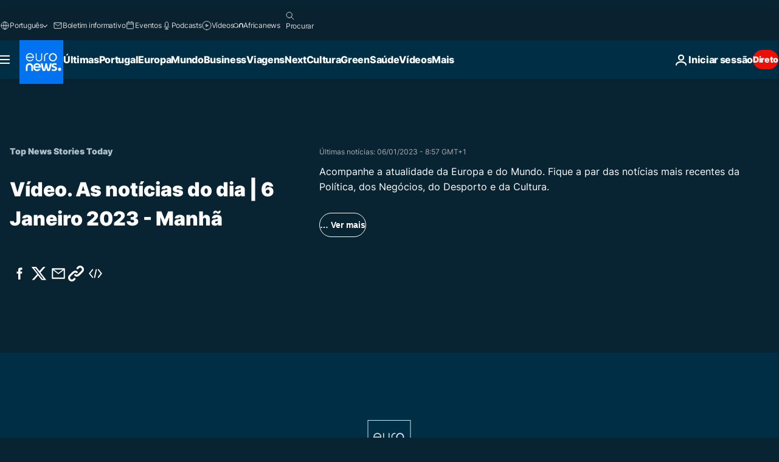

--- FILE ---
content_type: text/html; charset=UTF-8
request_url: https://pt.euronews.com/internal/video-details/2167072/1
body_size: 1426
content:

<div class="b-videos-players__text o-section" id="js-replaceable-video-article-details" data-obfuscateLink="1">
    <div class="b-videos-players__headline">
          <a class="article-label" href="https://pt.euronews.com/programas/top-news-stories-today" data-event="article-label">
        <span class="article-label__name">Top News Stories Today</span>
  </a>

      
<h1 class="c-article-title u-text-align--left u-padding-end-desktop-6 u-padding-1">
                                  Vídeo.
            
          As notícias do dia | 6 Janeiro 2023 - Manhã
  </h1>

              <ul class="c-social-share c-social-share--video js-social-share-list ">
  <li class="c-social-share__item">
        <script>
      function fbLinkClick() {
        window.open('https://www.facebook.com/share.php?u=https%3A%2F%2Fpt.euronews.com%2Fvideo%2F2023%2F01%2F06%2Fas-noticias-do-dia-6-janeiro-2023-manha%3Futm_source%3DFacebook%26utm_medium%3DSocial&amp;title=As%20not%C3%ADcias%20do%20dia%20%7C%206%20Janeiro%202023%20-%20Manh%C3%A3','As%20not%C3%ADcias%20do%20dia%20%7C%206%20Janeiro%202023%20-%20Manh%C3%A3','width=479,height=826,titlebar=no,top='+((window.innerHeight/2) - 200)+',left='+((window.innerWidth/2) - 100));
      }
    </script>
    <noscript>
            <style>
        .js-only-en.js-obscurate {
          display: none;
        }
      </style>
      <a href="https://www.facebook.com/share.php?u=https%3A%2F%2Fpt.euronews.com%2Fvideo%2F2023%2F01%2F06%2Fas-noticias-do-dia-6-janeiro-2023-manha%3Futm_source%3DFacebook%26utm_medium%3DSocial&amp;title=As%20not%C3%ADcias%20do%20dia%20%7C%206%20Janeiro%202023%20-%20Manh%C3%A3" target="_blank" aria-label="Compartilhar este artigo em Facebook"
        onClick="window.open('https://www.facebook.com/share.php?u=https%3A%2F%2Fpt.euronews.com%2Fvideo%2F2023%2F01%2F06%2Fas-noticias-do-dia-6-janeiro-2023-manha%3Futm_source%3DFacebook%26utm_medium%3DSocial&amp;title=As%20not%C3%ADcias%20do%20dia%20%7C%206%20Janeiro%202023%20-%20Manh%C3%A3','As%20not%C3%ADcias%20do%20dia%20%7C%206%20Janeiro%202023%20-%20Manh%C3%A3','width=479,height=826,titlebar=no,top='+((window.innerHeight/2) - 200)+',left='+((window.innerWidth/2) - 100))"
      >
              <img
      src="https://static.euronews.com/website/images/vector/social-icons/social_icon_fb.svg" width="32" height="32" alt=""
       class="c-social-share__icon"       loading="lazy"       fetchpriority="low"      >
  
      </a>
    </noscript>
    <span class="js-only-en js-obscurate" aria-label="Compartilhar este artigo em Facebook" data-obscure='{"onClick":"fbLinkClick", "url":"https://www.facebook.com/share.php?u=https%3A%2F%2Fpt.euronews.com%2Fvideo%2F2023%2F01%2F06%2Fas-noticias-do-dia-6-janeiro-2023-manha%3Futm_source%3DFacebook%26utm_medium%3DSocial&amp;title=As%20not%C3%ADcias%20do%20dia%20%7C%206%20Janeiro%202023%20-%20Manh%C3%A3", "img": "{\"class\": \"c-social-share__icon\", \"src\": \"https://static.euronews.com/website/images/vector/social-icons/social_icon_fb.svg\", \"width\":\"32\", \"height\":\"32\", \"loading\":\"lazy\", \"fetchpriority\":\"low\"}", "title":"Compartilhar este artigo em Facebook", "target": "_blank", "replace": false}'
    >
            <img
      src="https://static.euronews.com/website/images/vector/social-icons/social_icon_fb.svg" width="32" height="32" alt=""
       class="c-social-share__icon"       loading="lazy"       fetchpriority="low"      >
  
    </span>
  </li>
  <li class="c-social-share__item">
        <script>
      function twLinkClick() {
        window.open('https://twitter.com/intent/tweet?text=As%20not%C3%ADcias%20do%20dia%20%7C%206%20Janeiro%202023%20-%20Manh%C3%A3&amp;url=https://pt.euronews.com/video/2023/01/06/as-noticias-do-dia-6-janeiro-2023-manha%3Futm_source%3DTwitter%26utm_medium%3DSocial','As%20not%C3%ADcias%20do%20dia%20%7C%206%20Janeiro%202023%20-%20Manh%C3%A3','width=500,height=400,titlebar=no,top='+((window.innerHeight/2) - 200)+',left='+((window.innerWidth/2) - 100));
      }
    </script>
    <noscript>
      <a href="https://twitter.com/intent/tweet?text=As%20not%C3%ADcias%20do%20dia%20%7C%206%20Janeiro%202023%20-%20Manh%C3%A3&amp;url=https://pt.euronews.com/video/2023/01/06/as-noticias-do-dia-6-janeiro-2023-manha%3Futm_source%3DTwitter%26utm_medium%3DSocial" target="_blank" aria-label="Compartilhar este artigo em Twitter"
        onClick="window.open('https://twitter.com/intent/tweet?text=As%20not%C3%ADcias%20do%20dia%20%7C%206%20Janeiro%202023%20-%20Manh%C3%A3&amp;url=https://pt.euronews.com/video/2023/01/06/as-noticias-do-dia-6-janeiro-2023-manha%3Futm_source%3DTwitter%26utm_medium%3DSocial','As%20not%C3%ADcias%20do%20dia%20%7C%206%20Janeiro%202023%20-%20Manh%C3%A3','width=500,height=400,titlebar=no,top='+((window.innerHeight/2) - 200)+',left='+((window.innerWidth/2) - 100))"
      >
              <img
      src="https://static.euronews.com/website/images/vector/social-icons/social_icon_twitter.svg" width="32" height="32" alt=""
       class="c-social-share__icon"       loading="lazy"       fetchpriority="low"      >
  
      </a>
    </noscript>
    <span class="js-only-en js-obscurate" aria-label="Compartilhar este artigo em Twitter" data-obscure='{"onClick":"twLinkClick", "url":"https://twitter.com/intent/tweet?text=As%20not%C3%ADcias%20do%20dia%20%7C%206%20Janeiro%202023%20-%20Manh%C3%A3&amp;url=https://pt.euronews.com/video/2023/01/06/as-noticias-do-dia-6-janeiro-2023-manha%3Futm_source%3DTwitter%26utm_medium%3DSocial", "img": "{\"class\": \"c-social-share__icon\", \"src\": \"https://static.euronews.com/website/images/vector/social-icons/social_icon_twitter.svg\", \"width\":\"32\", \"height\":\"32\", \"loading\":\"lazy\", \"fetchpriority\":\"low\"}", "title":"Compartilhar este artigo em Twitter", "target": "_blank", "replace": false}'
    >
      <img class="c-social-share__icon" src="https://static.euronews.com/website/images/vector/social-icons/social_icon_twitter.svg" title="Twitter" alt="Twitter" width="32" height="32" loading="lazy" fetchpriority="low" />
    </span>
  </li>
  <li class="c-social-share__item">
        <noscript>
      <a href="mailto:?body=https://pt.euronews.com/video/2023/01/06/as-noticias-do-dia-6-janeiro-2023-manha" aria-label="Partilhar">
              <img
      src="https://static.euronews.com/website/images/vector/social-icons/social_icon_mail_white.svg" width="22" height="22" alt=""
       class="c-social-share__icon"       loading="lazy"       fetchpriority="low"      >
  
      </a>
    </noscript>
    <span class="js-only-en js-obscurate" aria-label="Partilhar" data-obscure='{"url":"mailto:?body=https://pt.euronews.com/video/2023/01/06/as-noticias-do-dia-6-janeiro-2023-manha", "img": "{\"class\": \"c-social-share__icon\", \"src\": \"https://static.euronews.com/website/images/vector/social-icons/social_icon_mail_white.svg\", \"width\":\"22\", \"height\":\"22\"}", "title":"Partilhar", "target": "_blank", "replace": false}'
    >
            <img
      src="https://static.euronews.com/website/images/vector/social-icons/social_icon_mail_white.svg" width="22" height="22" alt=""
       class="c-social-share__icon"       loading="lazy"       fetchpriority="low"      >
  
    </span>
  </li>
  <li class="c-social-share__item js-tooltip c-tooltip" aria-label="Copiar/colar o link embed do vídeo:">
          <img
      src="https://static.euronews.com/website/images/vector/social-icons/social_icon_copy_link.svg" width="16" height="16" alt=""
       class="c-social-share__icon"       loading="lazy"       fetchpriority="low"      >
  
    <div class="c-tooltip__wrapper">
      <div class="c-tooltip__content">
        <div class="c-tooltip__title">
          Copiar/colar o link:
        </div>
        <div class="c-tooltip__text">
          <input class="c-tooltip__input js-copyInput" value="https://pt.euronews.com/video/2023/01/06/as-noticias-do-dia-6-janeiro-2023-manha">
          <button class="c-tooltip__btn js-copybtn">Copiar</button>
        </div>
      </div>
    </div>
  </li>
  <li class="c-social-share__item js-tooltip c-tooltip">
          <img
      src="https://static.euronews.com/website/images/vector/social-icons/euronews_icons_embed.svg" width="24" height="24" alt=""
       class="c-social-share__icon"       loading="lazy"       fetchpriority="low"      >
  
    <div class="c-tooltip__wrapper">
      <div class="c-tooltip__content">
        <div class="c-tooltip__title">
          Copiar/colar o link embed do vídeo:
        </div>
        <div class="c-tooltip__text">
          <input class="c-tooltip__input js-copyInput"
                  value="https://pt.euronews.com/embed/2167072">
          <button class="c-tooltip__btn js-copybtn">Copiar</button>
        </div>
      </div>
    </div>
  </li>
</ul>

          </div>
    <div class="b-videos-players__content">
      <div class="b-videos-players__date-disclaimer">
                  <div class="b-videos-players__date u-margin-y-1" data-timestamp="1672984805">
              Últimas notícias: <time datetime="2023-01-06 08:57:32 +01:00">06/01/2023 - 8:57 GMT+1</time>
          </div>
                      </div>
      <div class="b-videos-players__summary-box ">              <h2 class="summary summary--has-content-limited js-video-description">Acompanhe a atualidade da Europa e do Mundo. Fique a par das notícias mais recentes da Política, dos Negócios, do Desporto e da Cultura.</h2>
              <button class="c-cta js-read-more">
                &hellip; Ver mais
              </button>
              <div class="b-videos-players__rest-of-text js-rest-of-text">
                  <div class="c-article-content" style="--widget_related_list_trans: 'Notícias relacionadas';">
                                                          </div>
                                        <div class="b-videos-players__tags">
                            <ul id="adb-article-tags" class="c-tags-list">
          
              <li class="c-tags-list__item">
                                <a
    href="/tag/noticias"
     aria-label="Veja mais artigos da tag notícias"     class="c-cta"
          >
    notícias
  </a>

        </li>
                
              <li class="c-tags-list__item">
                                <a
    href="/tag/noticias-do-mundo"
     aria-label="Veja mais artigos da tag Notícias do mundo"     class="c-cta"
          >
    Notícias do mundo
  </a>

        </li>
                
              <li class="c-tags-list__item">
                                <a
    href="/tag/as-noticias-do-dia"
     aria-label="Veja mais artigos da tag As notícias do dia"     class="c-cta"
          >
    As notícias do dia
  </a>

        </li>
                
              <li class="c-tags-list__item">
                                <a
    href="/tag/euronews-em-direto"
     aria-label="Veja mais artigos da tag Euronews em direto"     class="c-cta"
          >
    Euronews em direto
  </a>

        </li>
            </ul>
</div>
                                </div>
                </div>
    </div>
</div>
